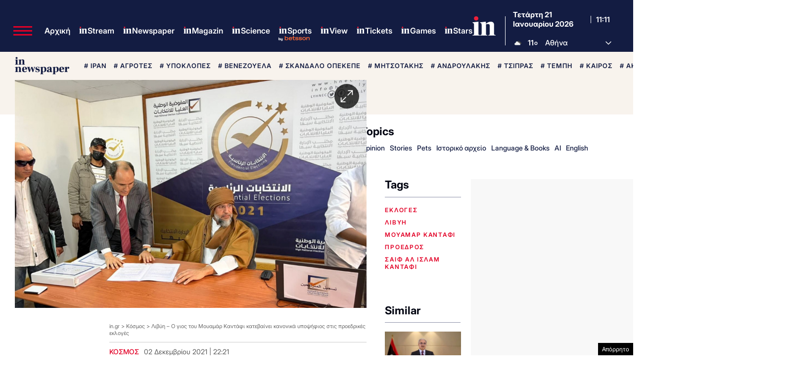

--- FILE ---
content_type: text/html; charset=utf-8
request_url: https://www.google.com/recaptcha/api2/aframe
body_size: 183
content:
<!DOCTYPE HTML><html><head><meta http-equiv="content-type" content="text/html; charset=UTF-8"></head><body><script nonce="lRd8JL8XIpaTa6dxO1WrTQ">/** Anti-fraud and anti-abuse applications only. See google.com/recaptcha */ try{var clients={'sodar':'https://pagead2.googlesyndication.com/pagead/sodar?'};window.addEventListener("message",function(a){try{if(a.source===window.parent){var b=JSON.parse(a.data);var c=clients[b['id']];if(c){var d=document.createElement('img');d.src=c+b['params']+'&rc='+(localStorage.getItem("rc::a")?sessionStorage.getItem("rc::b"):"");window.document.body.appendChild(d);sessionStorage.setItem("rc::e",parseInt(sessionStorage.getItem("rc::e")||0)+1);localStorage.setItem("rc::h",'1768993862076');}}}catch(b){}});window.parent.postMessage("_grecaptcha_ready", "*");}catch(b){}</script></body></html>

--- FILE ---
content_type: application/javascript; charset=utf-8
request_url: https://fundingchoicesmessages.google.com/f/AGSKWxUUyyJOaV3s5XS-rJkyJ3I20smuDRgZzM930UxVk6UqFI4NJ65EPXSiIu_TRaVpFnuoPBaXw24w9LmZrdgQlXxei4Tf8Rig7lXGom4lv96xY64LBbt7vDwyaRqbOBketj7uqpkGWxS8Nh0nvHjn3N0EK38RTBHDjZZsTX53lK44zbQTuEipXX-XtI62/_/google_lander2.js/ajs.php?/ads/3002./ads/exit./nb/frontale.
body_size: -1291
content:
window['46600619-960c-4796-81ca-fc18db90f5b2'] = true;